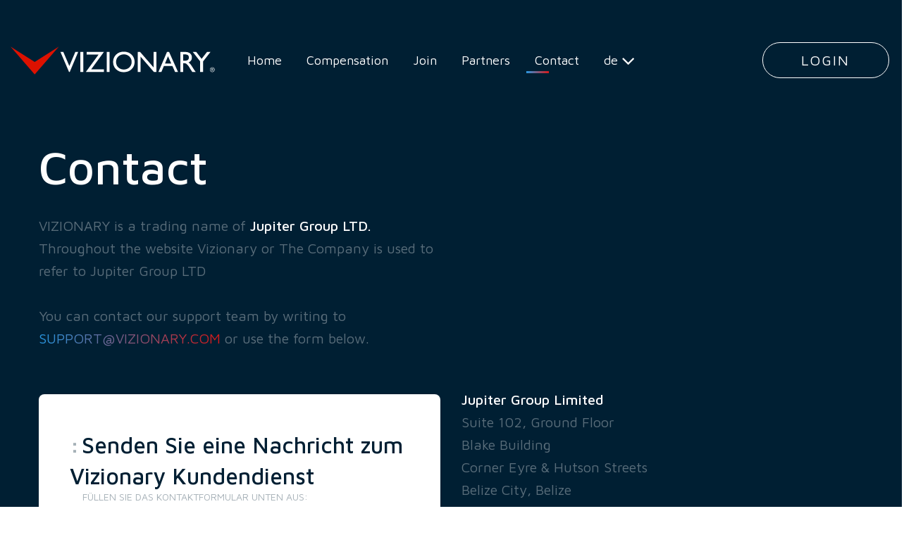

--- FILE ---
content_type: text/html; charset=UTF-8
request_url: https://vizionary.com/contact?lang=de
body_size: 4394
content:
<!doctype html>
<html lang="en">
  <head>
    <meta charset="utf-8">
    <base href="https://vizionary.com">
    <meta name="viewport" content="width=device-width, initial-scale=1, shrink-to-fit=no">
    <title>Shaping your future</title>
    <meta name="description" content="A collaboration between lifelong friends. Inspired by our own journeys and an uncompromising vision for quality business.">
    <meta name="keywords" content="vizionary, experience, movement, potential, own boss, network">
    <meta name="author" content="programio">
    <meta name="csrf-token" content="3sn0wq0rr4DVc7chr6VPNFiZz3xP6DdAMcvi7lVW">

    <meta name="apple-itunes-app" content="app-id=1363235793">

    <meta property="og:url" content="https://vizionary.com/"/>
    <meta property="og:type" content="website"/>
    <meta property="og:title" content="Shaping your future"/>
    <meta property="og:description" content="A collaboration between lifelong friends. Inspired by our own journeys and an uncompromising vision for quality business."/>
    <meta property="og:image" content="/images/fb_share_image.jpg"/>


    <link rel="apple-touch-icon" sizes="180x180" href="images/favicon/apple-touch-icon.png">
    <link rel="icon" type="image/png" sizes="32x32" href="images/favicon/favicon-32x32.png">
    <link rel="icon" type="image/png" sizes="16x16" href="images/favicon/favicon-16x16.png">
    <link rel="manifest" href="images/favicon/manifest.json">
    <meta name="theme-color" content="#ffffff">

    <link rel="stylesheet" href="https://fonts.googleapis.com/css?family=Maven+Pro:400,500,700">
    <link rel="stylesheet" href="https://maxcdn.bootstrapcdn.com/font-awesome/4.7.0/css/font-awesome.min.css">

    <link media="all" type="text/css" rel="stylesheet" href="https://vizionary.com/css/flag-icon.css?1522228873">
<link media="all" type="text/css" rel="stylesheet" href="https://vizionary.com/landing/css/landing-base.css?1543587904">
<link media="all" type="text/css" rel="stylesheet" href="https://vizionary.com/packages/wazzupa-button/ladda/ladda-themeless.min.css?1522228032">
<link media="all" type="text/css" rel="stylesheet" href="https://vizionary.com/packages/wazzupa-button/ladda/ladda-custom.min.css?1522228873">


    
  </head>
  <body class="overflow-x-hidden">
        <div class="modal modal-ios-fix fade" id="login-modal" tabindex="-1" role="dialog" aria-labelledby="confirm-referral" aria-hidden="true">
  <div class="modal-dialog modal-dialog-centered mt-5 pt-5" role="document">
    <div class="modal-content">

      <a href="#!" class="btn-modal-close" data-dismiss="modal" aria-label="Close">
    <svg xmlns="http://www.w3.org/2000/svg" width="20" height="20" viewBox="0 0 20 20">
      <path fill-rule="evenodd" d="M18.305 20c-.45 0-.876-.176-1.2-.497L10 12.398l-7.104 7.105a1.696 1.696 0 0 1-2.4-2.398L7.603 10 .496 2.895a1.691 1.691 0 0 1 0-2.398 1.695 1.695 0 0 1 2.4 0L10 7.602 17.105.497a1.696 1.696 0 1 1 2.4 2.398L12.397 10l7.106 7.105c.321.322.497.747.497 1.2 0 .452-.176.878-.497 1.198-.322.32-.748.497-1.199.497" opacity=".75"/>
    </svg>
  </a>      
      <div class="modal-body p-3 p-sm-5 pos-rel">

        <h4 class="form-card-title">
          <span>:</span>Log in

          
        </h4>
        <p class="form-card-subtitle mb-4">To your account</p>
        
        <form method="POST" action="https://vizionary.com/signin" accept-charset="UTF-8"><input name="_token" type="hidden" value="3sn0wq0rr4DVc7chr6VPNFiZz3xP6DdAMcvi7lVW">

        


          <div class="form-input-with-icon">
            <input type="text" name="username" required
                    class="form-control mb-2 "
                    placeholder="Nutzername">
            <img src="images/shared/icon-user.svg" width="15" height="18" class="form-input-icon">
          </div>
          
          <div class="form-input-with-icon">
            <input type="password" name="password" required
                    class="form-control mb-2 "
                    placeholder="Passwort
">
            <img src="images/shared/icon-lock.svg" width="13" height="17" class="form-input-icon">
          </div>

          <div class="text-color-main">
             <a class="color-text-main" href="https://vizionary.com/password-reset">Passwort vergessen?
</a>
          </div>
          
          
            
            
            
                
            
          
            
            
              
            
          
          <button type="submit" class="btn-submit mt-2 btn-block  wazzupa-button">
            Anmeldung
          </button>
        </form>

      </div><!-- //modal-body -->
    </div>
  </div>
</div>          <section class="general-banner has-form">

  <div class="nav-mobile js-nav-mobile">
  <div class="nav-mobile-close js-nav-trigger">
    <i class="fa fa-times"></i>
  </div>
   <ul>
              <li>
      <a href="https://vizionary.com" class="" style="color: white">
        home
      </a>
    </li>
                  <li>
      <a href="https://vizionary.com/compensation" class="" style="color: white">
        compensation
      </a>
    </li>
                  <li>
      <a href="https://vizionary.com/join" class="" style="color: white">
        join
      </a>
    </li>
                  <li>
      <a href="https://vizionary.com/partners" class="" style="color: white">
        partners
      </a>
    </li>
                  <li>
      <a href="https://vizionary.com/contact" class="is-active" style="color: white">
        contact
      </a>
    </li>
      
  
</ul></div>

<header class="header-main">
  <div class="container-fluid">
    <div class="row align-items-center">
      <div class="col-lg-3">
        <a href="https://vizionary.com">
          <img src="images/shared/vizionary-logo.svg" alt="Vizionary" class="header-img img-res" width="292" height="40">
        </a>
        <span class="d-lg-none ml-4 header-icon mr-5 pull-right">
          <div class="dropdown nav-lang">
  <a class="nav-lang-trigger" data-toggle="dropdown" id="dropdownLang" aria-haspopup="true" aria-expanded="false">
      de <i class="fa fa-angle-down"></i>
  </a>
  <div class="dropdown-menu" aria-labelledby="dropdownLang">  
              <a href="https://vizionary.com/contact?lang=en"
             class="">
             <span class="flag flag-icon flag-icon-en"></span>
          </a>
                  <a href="https://vizionary.com/contact?lang=zh"
             class="">
             <span class="flag flag-icon flag-icon-zh"></span>
          </a>
                  <a href="https://vizionary.com/contact?lang=ru"
             class="">
             <span class="flag flag-icon flag-icon-ru"></span>
          </a>
                  <a href="https://vizionary.com/contact?lang=de"
             class="active">
             <span class="flag flag-icon flag-icon-de"></span>
          </a>
                  <a href="https://vizionary.com/contact?lang=it"
             class="">
             <span class="flag flag-icon flag-icon-it"></span>
          </a>
          </div>
</div>        </span>

                  <a href="#!" class="d-lg-none pull-right ml-4 header-icon" data-toggle="modal" data-target="#login-modal">
            <i class="fa fa-user-o"></i>
          </a>
        
        <a href="#!" class="js-nav-trigger header-icon d-lg-none pull-right">
          <i class="fa fa-bars"></i>
        </a>
      </div>
      <div class="col-lg-7">
        <nav class="nav-main header-nav d-none d-lg-block ml-3">
           <ul>
              <li>
      <a href="https://vizionary.com" class="" style="color: white">
        home
      </a>
    </li>
                  <li>
      <a href="https://vizionary.com/compensation" class="" style="color: white">
        compensation
      </a>
    </li>
                  <li>
      <a href="https://vizionary.com/join" class="" style="color: white">
        join
      </a>
    </li>
                  <li>
      <a href="https://vizionary.com/partners" class="" style="color: white">
        partners
      </a>
    </li>
                  <li>
      <a href="https://vizionary.com/contact" class="is-active" style="color: white">
        contact
      </a>
    </li>
      
      <li>
      <div class="dropdown nav-lang">
  <a class="nav-lang-trigger" data-toggle="dropdown" id="dropdownLang" aria-haspopup="true" aria-expanded="false">
      de <i class="fa fa-angle-down"></i>
  </a>
  <div class="dropdown-menu" aria-labelledby="dropdownLang">  
              <a href="https://vizionary.com/contact?lang=en"
             class="">
             <span class="flag flag-icon flag-icon-en"></span>
          </a>
                  <a href="https://vizionary.com/contact?lang=zh"
             class="">
             <span class="flag flag-icon flag-icon-zh"></span>
          </a>
                  <a href="https://vizionary.com/contact?lang=ru"
             class="">
             <span class="flag flag-icon flag-icon-ru"></span>
          </a>
                  <a href="https://vizionary.com/contact?lang=de"
             class="active">
             <span class="flag flag-icon flag-icon-de"></span>
          </a>
                  <a href="https://vizionary.com/contact?lang=it"
             class="">
             <span class="flag flag-icon flag-icon-it"></span>
          </a>
          </div>
</div>    </li>
  
</ul>        </nav>
      </div>
      <div class="col-lg-2 text-right">

                              <a href="#!" data-toggle="modal"  data-spinner-color="blue" data-target="#login-modal"
              class="btn-ghost d-none d-lg-inline-block mr-5 wazzupa-button">Login 
            </a>
                  
      </div>
    </div>
  </div>
</header>

  <div class="container">
    <div class="row">

      <div class="col-lg-6 col-xl-5 offset-xl-2">
        <h1 class="text-title-lg text-white">
          Contact
        </h1>

        
        <p class="text-p-lead text-white">
          VIZIONARY is a trading name of <strong>Jupiter Group LTD.</strong> 
          Throughout the website Vizionary or The Company is used to refer to Jupiter Group LTD
          <br><br>
          You can contact our support team by writing to
          <a href="/cdn-cgi/l/email-protection#6f1c1a1f1f001d1b2f1906150600010e1d16410c0002" class="btn-link-gradient"><span class="__cf_email__" data-cfemail="cbb8bebbbba4b9bf8bbda2b1a2a4a5aab9b2e5a8a4a6">[email&#160;protected]</span></a>
          or use the form below.
        </p>
      </div><!-- //col -->
    </div><!-- //row -->

    <div class="row contact-referrer-widget-row">
      <div class="col-lg-6 col-xl-4 offset-xl-2">
        <div class="form-card pos-rel mt-2 mb-3">

          <h4 class="form-card-title">
            <span>:</span>Senden Sie eine Nachricht zum Vizionary Kundendienst 
          </h4>
          <p class="form-card-subtitle mb-5">Füllen Sie das Kontaktformular unten aus:</p>

           <form method="POST" action="https://vizionary.com/contact-form-save" accept-charset="UTF-8"><input name="_token" type="hidden" value="3sn0wq0rr4DVc7chr6VPNFiZz3xP6DdAMcvi7lVW">

              <input type="text" name="name" required
                    class="form-control "
                    placeholder="Name">
              
              <div class="form-input-with-icon mt-2">
                <input type="email" name="email" required
                        class="form-control " 
                        placeholder="E-Mail Adresse ">
                <img src="images/shared/icon-envelope.svg" width="20" height="14" class="form-input-icon">
              </div>
              
              <div class="form-input-with-icon mt-2">
                <input type="text" name="number" required
                        class="form-control "
                        placeholder="Telefonnummer ">
                <img src="images/shared/icon-phone.svg" width="17" height="17" class="form-input-icon">
              </div>
              
              <textarea name="text" required
                class="form-control mt-2 "
                placeholder="Haben Sie jegliche Fragen?"></textarea>
              
              <button type="submit" class="btn-submit btn-block mt-3 wazzupa-button">
                SENDEN
              </button>

           </form>
        </div><!-- //form-card -->
      </div><!-- //col -->
      <div class="col-lg-6">
        <p class="text-p-lead text-white">
          <strong>Jupiter Group Limited</strong>
          <br>Suite 102, Ground Floor
          <br>Blake Building
          <br>Corner Eyre & Hutson Streets
          <br>Belize City, Belize
        </p>
        <p class="text-p-lead text-white">
          <br><strong>Company Registration Number:</strong> 130912
        </p>
      </div>
    </div>
  </div><!-- //container -->

</section>  <section class="subscribe-section" id="newsletter">
  <div class="container">

              <h2 class="text-title-lg no-mb text-center">Halten Sie Kontakt </h2>
        <p class="subsribe-subtitle text-center">und abonnieren Sie für mehr Eigenschaften </p>
      
      <div class="subscribe-actions">

        
        <form method="POST" action="https://vizionary.com/newsletter-save" accept-charset="UTF-8" class="subscribe-form"><input name="_token" type="hidden" value="3sn0wq0rr4DVc7chr6VPNFiZz3xP6DdAMcvi7lVW">
          <input type="email" class="subscribe-input" name="newsletterEmail" placeholder="Enter your e-mail" required>
          <button class="btn-white wazzupa-button" data-spinner-color="blue" type="submit">Abonnieren </button>
        </form>

        
      </div><!-- //subscribe-actions -->

  </div>
</section>
    <footer class="footer-main">
  <div class="container">
    <div class="row align-items-center footer-nav-row">
      <div class="col-xl-2 offset-xl-2 text-md-center">
        <a href="https://vizionary.com">
          <img src="images/shared/vizionary-logo.svg" alt="Vizionary" class="img-res" width="292" height="40">
        </a>
      </div>
      <div class="col-xl-6">
        <nav class="nav-main footer-nav">
          <ul>
              <li>
      <a href="https://vizionary.com" class="" style="color: white">
        home
      </a>
    </li>
                  <li>
      <a href="https://vizionary.com/compensation" class="" style="color: white">
        compensation
      </a>
    </li>
                  <li>
      <a href="https://vizionary.com/join" class="" style="color: white">
        join
      </a>
    </li>
                  <li>
      <a href="https://vizionary.com/partners" class="" style="color: white">
        partners
      </a>
    </li>
                  <li>
      <a href="https://vizionary.com/contact" class="is-active" style="color: white">
        contact
      </a>
    </li>
      
      <li>
      <div class="dropdown nav-lang">
  <a class="nav-lang-trigger" data-toggle="dropdown" id="dropdownLang" aria-haspopup="true" aria-expanded="false">
      de <i class="fa fa-angle-down"></i>
  </a>
  <div class="dropdown-menu" aria-labelledby="dropdownLang">  
              <a href="https://vizionary.com/contact?lang=en"
             class="">
             <span class="flag flag-icon flag-icon-en"></span>
          </a>
                  <a href="https://vizionary.com/contact?lang=zh"
             class="">
             <span class="flag flag-icon flag-icon-zh"></span>
          </a>
                  <a href="https://vizionary.com/contact?lang=ru"
             class="">
             <span class="flag flag-icon flag-icon-ru"></span>
          </a>
                  <a href="https://vizionary.com/contact?lang=de"
             class="active">
             <span class="flag flag-icon flag-icon-de"></span>
          </a>
                  <a href="https://vizionary.com/contact?lang=it"
             class="">
             <span class="flag flag-icon flag-icon-it"></span>
          </a>
          </div>
</div>    </li>
  
</ul>        </nav>
      </div>
    </div><!-- //row -->
    <div class="row align-items-center">
      <div class="col-lg-7 col-xl-5 offset-xl-2">
        <div class="footer-logos text-center">
          <!--<a href="https://vizionary.com/partners">
            <img src="images/shared/footer/footer-logo-1.png" alt="Bitpeer">
          </a>-->
          <!--<a href="https://vizionary.com/partners">
            <img src="images/shared/footer/footer-logo-2.png" alt="Capricoin">
          </a>-->
          <!--<a href="https://vizionary.com/partners">
            <img src="images/shared/footer/footer-logo-3.png" alt="Capricoin Local">
          </a>-->
          <!--<a href="https://vizionary.com/partners">
            <img src="images/shared/footer/footer-logo-4.png" alt="CapriPay">
          </a>-->
          <a href="https://vizionary.com/partners">
            <img src="images/shared/footer/footer-logo-5.png" alt="Huulk">
          </a>
          
            
          
          <!--<a href="https://vizionary.com/partners">
            <img src="images/shared/footer/footer-logo-7.png" alt="IdealATM">
          </a>
          <a href="https://vizionary.com/partners">
            <img src="images/shared/footer/footer-logo-8.png" alt="Idealpay">
          </a>-->
          <a href="https://vizionary.com/partners">
            <img src="images/shared/footer/footer-logo-9.png" alt="IdealBiz Marketing">
          </a>
          <a href="https://vizionary.com/partners">
            <img src="images/shared/footer/footer-logo-10.png" alt="OneGram">
          </a>
          
            
          
          <a href="https://vizionary.com/partners">
            <img src="images/shared/footer/footer-logo-12.png" alt="YallaPay">
          </a>
          <a href="https://vizionary.com/partners">
            <img src="images/shared/footer/footer-logo-13.png" alt="Flib">
          </a>
        </div>
      </div>
      <div class="col-lg-5 col-xl-4">
        <div class="footer-contact text-center">
          <a href="/cdn-cgi/l/email-protection#087b7d7878677a7c487e6172616766697a71266b6765" target="_blank" class="footer-mail"><span class="__cf_email__" data-cfemail="6b181e1b1b04191f2b1d02110204050a191245080406">[email&#160;protected]</span></a>
          <ul class="footer-social">
            <li>
              <a href="https://www.facebook.com/vizionaryofficial/" target="_blank"><i class="fa fa-facebook"></i></a>
            </li>
            <li>
              <a href="https://www.linkedin.com/in/vizionary/" target="_blank"><i class="fa fa-linkedin"></i></a>
            </li>
            <li>
              <a href="https://twitter.com/wevizionary" target="_blank"><i class="fa fa-twitter"></i></a>
            </li>
            <li>
              <a href="https://www.youtube.com/watch?v=cFPrICXM18Y" target="_blank"><i class="fa fa-youtube"></i></a>
            </li>
          </ul>
        </div><!-- //footer-contact -->
      </div>
    </div><!-- //row -->
    <nav class="footer-bottom-links text-center">
      <a href="https://vizionary.com/terms">Terms and Conditions</a>
      <a href="https://vizionary.com/compensation">Compensation Plan</a>
      <a href="https://vizionary.com/cookie">Cookie Policy</a>
      <a href="https://vizionary.com/privacy">Privacy Policy</a>
    </nav>
    <div class="footer-payment-methods">
      <p>Wir akzeptieren :</p>
      <span><img src="images/advcash-logo.png" alt="advcash"></span>
      <span><img src="images/bitpay-logo.png" alt="bitpay"></span>
      <span><img src="images/visa-logo.png" alt="visa" style="width: 56%; left:22%;"></span>
      <span><img src="images/mastercard-logo.png" alt="mastercard" style="width:36%;left:32%;"></span>
    </div>
    <div class="footer-copyright text-center">
      © Copyright 2026
    </div>
  </div><!-- //container -->
</footer>
    
    
    <script data-cfasync="false" src="/cdn-cgi/scripts/5c5dd728/cloudflare-static/email-decode.min.js"></script><script src="https://vizionary.com/landing/js/vendor.js?1533650760"></script>
<script src="https://vizionary.com/landing/js/landing-base.js?1533650760"></script>
<script src="https://vizionary.com/packages/wazzupa-button/ladda/spin.min.js?1522228032"></script>
<script src="https://vizionary.com/packages/wazzupa-button/ladda/ladda.min.js?1522228032"></script>
<script src="https://vizionary.com/packages/wazzupa-button/wazzupaButtons.js?1522403541"></script>

    
    <!-- Global site tag (gtag.js) - Google Analytics -->
<script async src="https://www.googletagmanager.com/gtag/js?id=UA-97719897-14"></script>
<script>
    window.dataLayer = window.dataLayer || [];
    function gtag(){dataLayer.push(arguments);}
    gtag('js', new Date());

    gtag('config', 'UA-97719897-14');
</script>
  <script defer src="https://static.cloudflareinsights.com/beacon.min.js/vcd15cbe7772f49c399c6a5babf22c1241717689176015" integrity="sha512-ZpsOmlRQV6y907TI0dKBHq9Md29nnaEIPlkf84rnaERnq6zvWvPUqr2ft8M1aS28oN72PdrCzSjY4U6VaAw1EQ==" data-cf-beacon='{"version":"2024.11.0","token":"e857216f4009435b9ed93b3dfb183a00","r":1,"server_timing":{"name":{"cfCacheStatus":true,"cfEdge":true,"cfExtPri":true,"cfL4":true,"cfOrigin":true,"cfSpeedBrain":true},"location_startswith":null}}' crossorigin="anonymous"></script>
</body>
</html>

--- FILE ---
content_type: text/css
request_url: https://vizionary.com/packages/wazzupa-button/ladda/ladda-custom.min.css?1522228873
body_size: -260
content:
.wazzupa-button[data-spinner-color="blue"] .ladda-spinner > div > div > div{
    background: #2599e4!important;
}

.wazzupa-button[data-spinner-color="red"] .ladda-spinner > div > div > div{
    background: #ad1211!important;
}

--- FILE ---
content_type: application/javascript
request_url: https://vizionary.com/packages/wazzupa-button/wazzupaButtons.js?1522403541
body_size: 722
content:
//load required files
if (typeof Ladda === 'undefined') {
    var file = retrieveURL('wazzupaButtons');
    var url = file[0];
    var version = '';
    if(file.length > 1){
        version = file[1];
    }
    var style = document.createElement('link');
    style.rel = "stylesheet";
    style.type = 'text/css';
    style.href = url+"ladda/ladda-themeless.min.css"+version;
    document.getElementsByTagName('head')[0].appendChild(style);

    var style = document.createElement('link');
    style.rel = "stylesheet";
    style.type = 'text/css';
    style.href = url+"ladda/ladda-custom.min.css"+version;
    document.getElementsByTagName('head')[0].appendChild(style);

    var script = document.createElement('script');
    script.type = "text/javascript";
    script.src = url+"ladda/spin.min.js"+version;
    document.getElementsByTagName('head')[0].appendChild(script);

    script = document.createElement('script');
    script.type = "text/javascript";
    script.src = url+"ladda/ladda.min.js"+version;
    document.getElementsByTagName('head')[0].appendChild(script);

}
//fix back button in browsers
$(window).bind("pageshow", function(event) {
    if (event.originalEvent.persisted) {
       Ladda.stopAll();
    }
});

$(document).ready(function () {
    //create ladda button from our wazzupa button
    $('.wazzupa-button').each(function (key,value) {
        var button = $(value);
        button.addClass('ladda-button');
        if(button.data('style') === undefined){
            button.attr('data-style','zoom-in')
        }
        if(button.data('ajax') === undefined){
            button.attr('data-ajax','false')
        }
        var textInner = button.html();
        button.html('<span class="ladda-label">'+textInner+'</span>')
    });

    $(document).on('click','.wazzupa-button',function (e) {
        //allow open anchor in new tab
        var el = $(this);
        if (
            e.ctrlKey ||
            e.shiftKey ||
            e.metaKey || // apple
            (e.button && e.button === 1 && el.is( "a" ) ) // middle click, >IE9 + everyone else
        ){
            return;
        }
        if( !el.is( "a" )){
             e.preventDefault();
        }

        let l =  Ladda.create( this );
        if (typeof l !== undefined) {
            l.start();
        } else {
            console.log("l type of undefined");
        }

        let ajax = $(this).data('ajax');
        //if is ajax wait for finish ajax
        if(  ajax  ){
            $( document ).ajaxStop(function() {
                if (typeof l !== undefined) {
                    l.stop();
                }
            });
        }

        let openModal = $(this).data('toggle');
        //if button only open modal
        if(openModal === "modal"){
            $(document).on('hide.bs.modal', function () {
                if (typeof l !== undefined) {
                    l.stop();
                }
            });
        }

        //form submit after create
        if($(this).attr('type') === 'submit' && !ajax){
            $(this).closest('form').submit();
        }


    });

});

function retrieveURL(filename) {
    var scripts = document.getElementsByTagName('script');

    if (scripts && scripts.length > 0) {
        for (var i in scripts) {
            if (scripts[i].src && scripts[i].src.match(new RegExp(filename+'\\.js+'))) {
                return scripts[i].src.replace(filename,'').split('.js');
            }
        }
    }
};

--- FILE ---
content_type: image/svg+xml
request_url: https://vizionary.com/images/shared/icon-lock.svg
body_size: -36
content:
<svg xmlns="http://www.w3.org/2000/svg" width="13" height="17" viewBox="0 0 13 17">
    <path fill="#001F33" fill-opacity=".09" fill-rule="nonzero" d="M11.375 5.667h-.813v-1.62C10.563 1.822 8.735 0 6.5 0S2.437 1.821 2.437 4.048v1.619h-.812C.731 5.667 0 6.395 0 7.286v8.095C0 16.271.731 17 1.625 17h9.75c.894 0 1.625-.728 1.625-1.619V7.286c0-.89-.731-1.62-1.625-1.62zM6.5 12.87a1.464 1.464 0 0 1-1.463-1.457c0-.801.659-1.457 1.463-1.457s1.463.656 1.463 1.457c0 .802-.659 1.457-1.463 1.457zm2.519-7.204H3.98v-1.62A2.527 2.527 0 0 1 6.5 1.539a2.527 2.527 0 0 1 2.519 2.51v1.619z"/>
</svg>


--- FILE ---
content_type: image/svg+xml
request_url: https://vizionary.com/images/shared/vizionary-logo.svg
body_size: 1173
content:
<svg xmlns="http://www.w3.org/2000/svg" width="292" height="40" viewBox="0 0 292 40">
    <g fill="none" fill-rule="evenodd">
        <path fill="#FFF" d="M287.49 31.736v1.104h.732c.314 0 .538-.055.677-.138a.472.472 0 0 0 .218-.426c0-.209-.07-.345-.208-.43-.137-.08-.387-.124-.731-.124h-.69l.003.014zm0 3.188h-.594V31.24h1.276c.441 0 .774.026.953.11a.87.87 0 0 1 .44.358.879.879 0 0 1 .171.524.92.92 0 0 1-.3.703 1.225 1.225 0 0 1-.76.331c.139.055.268.152.388.278.123.122.276.344.468.646l.443.718h-.731l-.319-.58c-.234-.427-.422-.69-.557-.813a.783.783 0 0 0-.545-.194h-.352v1.573l.02.029zm.774-4.691c-.787 0-1.463.276-2.013.827-.567.552-.843 1.228-.843 2.014 0 .786.276 1.462.843 2.015.561.55 1.233.827 2.023.827.792 0 1.462-.29 2.02-.842.56-.565.838-1.227.838-2.027 0-.787-.277-1.461-.839-2.014a2.751 2.751 0 0 0-2.023-.842l-.006.042zm0-.568c.621 0 1.185.151 1.725.459.532.309.95.727 1.255 1.255.311.53.466 1.1.466 1.71a3.395 3.395 0 0 1-1.716 2.963 3.34 3.34 0 0 1-1.717.46 3.37 3.37 0 0 1-1.719-.457 3.385 3.385 0 0 1-1.71-2.964c0-.607.152-1.186.458-1.71a3.428 3.428 0 0 1 2.975-1.696l-.017-.02zm-7.513-21.947h4.971L275.161 21.19v15.127h-4.193V21.191L260.4 7.72h4.952l7.655 9.862 7.743-9.864zM247.87 11.2h-1.23v9.026h1.56c2.074 0 3.496-.175 4.265-.531a3.987 3.987 0 0 0 1.794-1.614c.428-.717.64-1.53.64-2.455 0-.91-.24-1.724-.715-2.455a3.788 3.788 0 0 0-2.014-1.545c-.869-.304-2.303-.455-4.311-.455l.01.029zm-5.325 25.117V7.72h7.165c2.896 0 5.2.717 6.896 2.151 1.697 1.432 2.552 3.37 2.552 5.814 0 1.665-.414 3.104-1.254 4.317-.829 1.218-2.029 2.125-3.588 2.726.91.601 1.809 1.42 2.678 2.455.869 1.037 2.095 2.847 3.682 5.43.992 1.621 1.792 2.845 2.385 3.661l1.51 2.042h-4.868l-1.251-1.89a5.237 5.237 0 0 0-.247-.359l-.8-1.13-1.27-2.096-1.366-2.236c-.842-1.183-1.614-2.11-2.316-2.814-.705-.696-1.34-1.2-1.903-1.502-.566-.304-1.52-.463-2.857-.463h-1.062v12.44h-4.097l.011.051zm-12.938-12.119L224.99 13.84l-4.279 10.358h8.897-.002zm-6.02-16.642h2.884l12.828 28.762h-4.194l-3.806-8.467h-12.209l-3.572 8.481h-4.206l12.29-28.758-.015-.018zm-19.171.126h3.888V36.29h-3.521l-19.116-22.027v22.027h-3.848V7.71h3.315l19.297 22.22-.015-22.248zm-42.43 3.503c-3.283 0-5.972 1.02-8.07 3.062-2.11 2.041-3.158 4.662-3.158 7.834 0 3.076 1.048 5.641 3.158 7.697 2.11 2.042 4.76 3.062 7.931 3.062 3.188 0 5.849-1.049 7.987-3.131 2.138-2.097 3.201-4.69 3.201-7.807 0-3.03-1.077-5.578-3.215-7.646-2.137-2.069-4.759-3.103-7.862-3.103l.029.032zm-.155-3.875c4.42 0 8.098 1.397 11.034 4.196 2.941 2.797 4.413 6.306 4.413 10.524 0 4.217-1.486 7.706-4.451 10.473-2.964 2.763-6.717 4.145-11.226 4.145-4.318 0-7.905-1.394-10.774-4.153-2.87-2.773-4.304-6.235-4.304-10.4 0-4.276 1.45-7.807 4.331-10.607 2.883-2.8 6.54-4.193 10.967-4.193l.01.015zm-24.475 29.007h4.097V7.718h-4.097v28.599zm-28.6-28.639h24.647l-18.267 24.999h18.273v3.64h-25.822l18.298-24.993h-17.129V7.678zM99.79 36.317h4.096V7.72H99.79v28.597zM92.538 7.718h4.077L84.524 36.441h-.927L71.27 7.72h4.122l8.602 20.082 8.543-20.084z"/>
        <path fill="#D10" d="M68.966 0L34.483 22.07V40L68.966 0zM.001 0l34.482 40V22.07L.001 0z"/>
    </g>
</svg>


--- FILE ---
content_type: image/svg+xml
request_url: https://vizionary.com/images/shared/icon-envelope.svg
body_size: 2
content:
<svg xmlns="http://www.w3.org/2000/svg" width="20" height="14" viewBox="0 0 20 14">
    <g fill="none" fill-rule="evenodd">
        <path fill="#001F33" fill-opacity=".09" d="M1 0C.446 0 0 .446 0 1v12c0 .554.446 1 1 1h18c.554 0 1-.446 1-1V1c0-.554-.446-1-1-1H1z"/>
        <path fill="#FFF" d="M3.594 2.667c.201-.02.4.053.541.198l5.313 5.27c.244.243.837.244 1.083 0l5.334-5.27a.667.667 0 1 1 .955.93l-.018.018-3.365 3.322 3.344 3.042a.668.668 0 0 1-.892.993l-.004-.003-3.396-3.084-1.01 1a2.117 2.117 0 0 1-2.969 0l-1.01-1-3.386 3.084a.667.667 0 1 1-.899-.987l.004-.003 3.333-3.031-3.354-3.333a.667.667 0 0 1 .396-1.146"/>
    </g>
</svg>


--- FILE ---
content_type: application/javascript
request_url: https://vizionary.com/landing/js/landing-base.js?1533650760
body_size: 370
content:
!function(t){function e(o){if(n[o])return n[o].exports;var s=n[o]={i:o,l:!1,exports:{}};return t[o].call(s.exports,s,s.exports,e),s.l=!0,s.exports}var n={};e.m=t,e.c=n,e.i=function(t){return t},e.d=function(t,n,o){e.o(t,n)||Object.defineProperty(t,n,{configurable:!1,enumerable:!0,get:o})},e.n=function(t){var n=t&&t.__esModule?function(){return t.default}:function(){return t};return e.d(n,"a",n),n},e.o=function(t,e){return Object.prototype.hasOwnProperty.call(t,e)},e.p="",e(e.s=33)}({25:function(t,e){var n=$(".select_method_buttons_row .btn-switch.active").data("tab");$(".reset_pass_option_tab").not(n).hide(),$(".btn-switch").length<2&&$(".select_method_buttons_row").addClass("hidden"),$(document).ready(function(){$(".js-nav-trigger").on("click",function(t){t.preventDefault(),$(".js-nav-mobile").toggleClass("is-active"),$("body").toggleClass("has-menu-open")}),$(".switch-button").click(function(t){t.preventDefault();var e=$(this),n=$(".select_method_buttons_row .btn-switch.active"),o=$(this).data("tab"),s=$(".reset_pass_option_tab"+o),a=$(".reset_pass_option_tab"+n.data("tab"));n.removeClass("active"),e.addClass("active"),a.slideUp(),s.slideDown()}),$(".resend_link").click(function(t){t.preventDefault();var e=$(this),n=e.data("content"),o=e.data("processing");e.html(o),e.prop("disabled",!0),$.ajax({url:"/resend-phone-code",method:"post",headers:{"X-CSRF-TOKEN":$('meta[name="csrf-token"]').attr("content")},success:function(t){e.html(t.result),setTimeout(function(){e.html(n),e.prop("disabled",!1)},2500)}})})})},33:function(t,e,n){t.exports=n(4)},4:function(t,e,n){n(25)}});

--- FILE ---
content_type: image/svg+xml
request_url: https://vizionary.com/images/shared/icon-phone.svg
body_size: -81
content:
<svg xmlns="http://www.w3.org/2000/svg" width="17" height="17" viewBox="0 0 17 17">
    <path fill="#001F33" fill-opacity=".09" fill-rule="evenodd" d="M15.407.906L14.501 0l-3.678 4.48.959.957a3.205 3.205 0 0 1 0 4.533L9.97 11.782a3.205 3.205 0 0 1-4.532 0l-.959-.958L0 14.5l.907.906A5.419 5.419 0 0 0 4.752 17C11.517 17 17 11.517 17 4.752A5.423 5.423 0 0 0 15.407.906"/>
</svg>


--- FILE ---
content_type: application/javascript
request_url: https://vizionary.com/packages/wazzupa-button/ladda/spin.min.js?1522228032
body_size: 1573
content:
!function(t,i){"object"==typeof exports?module.exports=i():"function"==typeof define&&define.amd?define(i):t.Spinner=i()}(this,function(){"use strict";function t(t,i){var e,o=document.createElement(t||"div");for(e in i)o[e]=i[e];return o}function i(t){for(var i=1,e=arguments.length;i<e;i++)t.appendChild(arguments[i]);return t}function e(t,i,e,o){var n=["opacity",i,~~(100*t),e,o].join("-"),r=.01+e/o*100,s=Math.max(1-(1-t)/i*(100-r),t),a=l.substring(0,l.indexOf("Animation")).toLowerCase(),c=a&&"-"+a+"-"||"";return d[n]||(p.insertRule("@"+c+"keyframes "+n+"{0%{opacity:"+s+"}"+r+"%{opacity:"+t+"}"+(r+.01)+"%{opacity:1}"+(r+i)%100+"%{opacity:"+t+"}100%{opacity:"+s+"}}",p.cssRules.length),d[n]=1),n}function o(t,i){var e,o,n=t.style;for(i=i.charAt(0).toUpperCase()+i.slice(1),o=0;o<c.length;o++)if(e=c[o]+i,void 0!==n[e])return e;if(void 0!==n[i])return i}function n(t,i){for(var e in i)t.style[o(t,e)||e]=i[e];return t}function r(t){for(var i=1;i<arguments.length;i++){var e=arguments[i];for(var o in e)void 0===t[o]&&(t[o]=e[o])}return t}function s(t,i){return"string"==typeof t?t:t[i%t.length]}function a(t){this.opts=r(t||{},a.defaults,u)}var l,c=["webkit","Moz","ms","O"],d={},p=function(){var e=t("style",{type:"text/css"});return i(document.getElementsByTagName("head")[0],e),e.sheet||e.styleSheet}(),u={lines:12,length:7,width:5,radius:10,rotate:0,corners:1,color:"#000",direction:1,speed:1,trail:100,opacity:.25,fps:20,zIndex:2e9,className:"spinner",top:"50%",left:"50%",position:"absolute"};a.defaults={},r(a.prototype,{spin:function(i){this.stop();var e=this,o=e.opts,r=e.el=n(t(0,{className:o.className}),{position:o.position,width:0,zIndex:o.zIndex});o.radius,o.length,o.width;if(n(r,{left:o.left,top:o.top}),i&&i.insertBefore(r,i.firstChild||null),r.setAttribute("role","progressbar"),e.lines(r,e.opts),!l){var s,a=0,c=(o.lines-1)*(1-o.direction)/2,d=o.fps,p=d/o.speed,u=(1-o.opacity)/(p*o.trail/100),f=p/o.lines;!function t(){a++;for(var i=0;i<o.lines;i++)s=Math.max(1-(a+(o.lines-i)*f)%p*u,o.opacity),e.opacity(r,i*o.direction+c,s,o);e.timeout=e.el&&setTimeout(t,~~(1e3/d))}()}return e},stop:function(){var t=this.el;return t&&(clearTimeout(this.timeout),t.parentNode&&t.parentNode.removeChild(t),this.el=void 0),this},lines:function(o,r){function a(i,e){return n(t(),{position:"absolute",width:r.length+r.width+"px",height:r.width+"px",background:i,boxShadow:e,transformOrigin:"left",transform:"rotate("+~~(360/r.lines*d+r.rotate)+"deg) translate("+r.radius+"px,0)",borderRadius:(r.corners*r.width>>1)+"px"})}for(var c,d=0,p=(r.lines-1)*(1-r.direction)/2;d<r.lines;d++)c=n(t(),{position:"absolute",top:1+~(r.width/2)+"px",transform:r.hwaccel?"translate3d(0,0,0)":"",opacity:r.opacity,animation:l&&e(r.opacity,r.trail,p+d*r.direction,r.lines)+" "+1/r.speed+"s linear infinite"}),r.shadow&&i(c,n(a("#000","0 0 4px #000"),{top:"2px"})),i(o,i(c,a(s(r.color,d),"0 0 1px rgba(0,0,0,.1)")));return o},opacity:function(t,i,e){i<t.childNodes.length&&(t.childNodes[i].style.opacity=e)}});var f=n(t("group"),{behavior:"url(#default#VML)"});return!o(f,"transform")&&f.adj?function(){function e(i,e){return t("<"+i+' xmlns="urn:schemas-microsoft.com:vml" class="spin-vml">',e)}p.addRule(".spin-vml","behavior:url(#default#VML)"),a.prototype.lines=function(t,o){function r(){return n(e("group",{coordsize:d+" "+d,coordorigin:-c+" "+-c}),{width:d,height:d})}function a(t,a,l){i(u,i(n(r(),{rotation:360/o.lines*t+"deg",left:~~a}),i(n(e("roundrect",{arcsize:o.corners}),{width:c,height:o.width,left:o.radius,top:-o.width>>1,filter:l}),e("fill",{color:s(o.color,t),opacity:o.opacity}),e("stroke",{opacity:0}))))}var l,c=o.length+o.width,d=2*c,p=2*-(o.width+o.length)+"px",u=n(r(),{position:"absolute",top:p,left:p});if(o.shadow)for(l=1;l<=o.lines;l++)a(l,-2,"progid:DXImageTransform.Microsoft.Blur(pixelradius=2,makeshadow=1,shadowopacity=.3)");for(l=1;l<=o.lines;l++)a(l);return i(t,u)},a.prototype.opacity=function(t,i,e,o){var n=t.firstChild;o=o.shadow&&o.lines||0,n&&i+o<n.childNodes.length&&(n=(n=(n=n.childNodes[i+o])&&n.firstChild)&&n.firstChild)&&(n.opacity=e)}}():l=o(f,"animation"),a});

--- FILE ---
content_type: image/svg+xml
request_url: https://vizionary.com/images/shared/icon-user.svg
body_size: -91
content:
<svg xmlns="http://www.w3.org/2000/svg" width="15" height="18" viewBox="0 0 15 18">
    <path fill="#001F33" fill-opacity=".09" fill-rule="nonzero" d="M2.79 4.683a4.69 4.69 0 0 0 2.874 4.313C2.414 9.812 0 12.745 0 16.227a.82.82 0 0 0 .823.818h13.354a.82.82 0 0 0 .823-.818c0-3.482-2.413-6.415-5.664-7.231a4.69 4.69 0 0 0 2.874-4.313C12.21 2.101 10.097 0 7.5 0S2.79 2.1 2.79 4.683z"/>
</svg>
